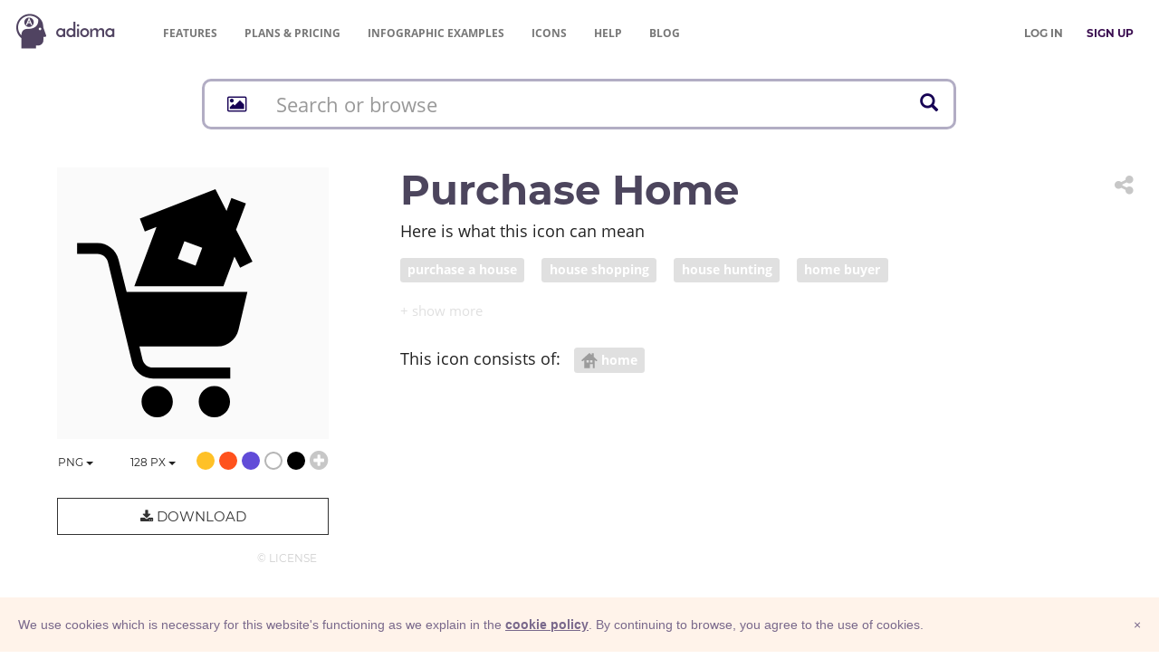

--- FILE ---
content_type: text/html; charset=UTF-8
request_url: https://adioma.com/icons/purchase-home
body_size: 11465
content:
<!DOCTYPE html>
<html lang="en">
    <head>
        <meta charset="utf-8">
        <meta http-equiv="X-UA-Compatible" content="IE=edge">
        <meta name="viewport" content="width=device-width, initial-scale=1">

        <meta name="description" content="Download purchase home icon in PNG and vector SVG formats for both personal &amp; commercial use. Find more icons for infographics and websites. ">
        <meta name="author" content="">
        <meta name="keywords" content="">

        <title>Purchase home - icon by Adioma</title>

        <meta property="og:site_name" content="Adioma" />
    <meta property="fb:app_id" content="1034785966640874" />
    <meta property="og:locale" content="en_US" />

    <meta name="twitter:site" content="@adiomaapp" />
    <meta name="twitter:creator" content="@adiomaapp" />
            <meta name="csrf-token" content="u4WsAEgAdFzRUTvUBcB64VMtDjuFamMrZaqtlVru">

    <meta property="og:type" content="article" />
    <meta property="og:image" content="https://cdn.adioma.com/assets/icons/purchase-home.png" />

    <meta name="twitter:card" content="summary_large_image" />
    <meta name="twitter:image" content="https://cdn.adioma.com/assets/icons/purchase-home.png" />

        <link href="https://cdn.adioma.com/assets/css/application.css?ver=10072020" rel="stylesheet">
            <link href="https://cdn.adioma.com/assets/css/icon-catalogue.css?ver=10072020" rel="stylesheet">
    <link href="https://cdn.adioma.com/assets/css/spectrum.min.css?ver=10072020" rel="stylesheet">

        <link rel="apple-touch-icon-precomposed" sizes="57x57" href="https://cdn.adioma.com/assets/images/favicon/apple-touch-icon-57x57.png" />
        <link rel="apple-touch-icon-precomposed" sizes="114x114" href="https://cdn.adioma.com/assets/images/favicon/apple-touch-icon-114x114.png" />
        <link rel="apple-touch-icon-precomposed" sizes="72x72" href="https://cdn.adioma.com/assets/images/favicon/apple-touch-icon-72x72.png" />
        <link rel="apple-touch-icon-precomposed" sizes="144x144" href="https://cdn.adioma.com/assets/images/favicon/apple-touch-icon-144x144.png" />
        <link rel="apple-touch-icon-precomposed" sizes="60x60" href="https://cdn.adioma.com/assets/images/favicon/apple-touch-icon-60x60.png" />
        <link rel="apple-touch-icon-precomposed" sizes="120x120" href="https://cdn.adioma.com/assets/images/favicon/apple-touch-icon-120x120.png" />
        <link rel="apple-touch-icon-precomposed" sizes="76x76" href="https://cdn.adioma.com/assets/images/favicon/apple-touch-icon-76x76.png" />
        <link rel="apple-touch-icon-precomposed" sizes="152x152" href="https://cdn.adioma.com/assets/images/favicon/apple-touch-icon-152x152.png" />
        <link rel="icon" type="image/png" href="https://cdn.adioma.com/assets/images/favicon/favicon-196x196.png" sizes="196x196" />
        <link rel="icon" type="image/png" href="https://cdn.adioma.com/assets/images/favicon/favicon-96x96.png" sizes="96x96" />
        <link rel="icon" type="image/png" href="https://cdn.adioma.com/assets/images/favicon/favicon-32x32.png" sizes="32x32" />
        <link rel="icon" type="image/png" href="https://cdn.adioma.com/assets/images/favicon/favicon-16x16.png" sizes="16x16" />
        <link rel="icon" type="image/png" href="https://cdn.adioma.com/assets/images/favicon/favicon-128.png" sizes="128x128" />
        <meta name="application-name" content="Adioma"/>
        <meta name="msapplication-TileColor" content="#FFFFFF" />
        <meta name="msapplication-TileImage" content="https://cdn.adioma.com/assets/images/favicon/mstile-144x144.png" />
        <meta name="msapplication-square70x70logo" content="https://cdn.adioma.com/assets/images/favicon/mstile-70x70.png" />
        <meta name="msapplication-square150x150logo" content="https://cdn.adioma.com/assets/images/favicon/mstile-150x150.png" />
        <meta name="msapplication-wide310x150logo" content="https://cdn.adioma.com/assets/images/favicon/mstile-310x150.png" />
        <meta name="msapplication-square310x310logo" content="https://cdn.adioma.com/assets/images/favicon/mstile-310x310.png" />

        <!--[if lt IE 9]>
            <script src="https://oss.maxcdn.com/html5shiv/3.7.3/html5shiv.min.js"></script>
            <script src="https://oss.maxcdn.com/respond/1.4.2/respond.min.js"></script>
        <![endif]-->

        <style type="text/css"> 
        #intercom-container {  z-index: 2147483640 !important; } /* iubenda on tob of intercom */
        #iubenda-cs-banner { bottom: 0px !important; left: 0px !important; position: fixed !important; width: 100% !important; z-index: 2147483647 !important; background-color: #fff3ea; }
        .iubenda-banner-content {
            padding-right: 20px;
        }
        .iubenda-cs-content { display: block; margin: 0 auto; padding: 20px; width: auto; font-family: Helvetica,Arial,FreeSans,sans-serif; font-size: 14px; background: #fff3ea; color: #79688b;} 
        .iubenda-cs-rationale { max-width: inherit; position: relative; margin: 0 auto; } .iubenda-banner-content > p { font-family: Helvetica,Arial,FreeSans,sans-serif; line-height: 1.5; } .iubenda-cs-close-btn { margin:0; color: #79688b; text-decoration: none; font-size: 14px; position: absolute; top: 0; right: 0; border: none; } .iubenda-cs-cookie-policy-lnk { text-decoration: underline; color: #fff; font-size: 14px; font-weight: 900; } 
        .iubenda-cs-cookie-policy-lnk, .iubenda-cs-cookie-policy-lnk:active, .iubenda-cs-cookie-policy-lnk:visited {
            color: #79688b;
        } 
        
        .iubenda-cs-cookie-policy-lnk:hover {
            color: #79688b;
            opacity: 0.85;
        }
        </style> 
        
        
        <script type="text/javascript"> var _iub = _iub || []; _iub.csConfiguration = {
            "banner":{
                "prependOnBody":false,
                "content":"We use cookies which is necessary for this website's functioning as we explain in the %{cookie_policy_link}.\nBy continuing to browse, you agree to the use of cookies.",
                "cookiePolicyLinkCaption": "cookie policy",
                "slideDown":true,
                "applyStyles":false
            },
            "lang":"en",
            "siteId":601106,
            "cookiePolicyId":7903815}; 
        </script>
        <script type="text/javascript" src="//cdn.iubenda.com/cookie_solution/safemode/iubenda_cs.js" charset="UTF-8" async></script>
<!--
bg: F4EDE6
text: 79688b
-->        <!-- Google Tag Manager -->
        <script>(function(w,d,s,l,i){w[l]=w[l]||[];w[l].push({'gtm.start':
                                new Date().getTime(),event:'gtm.js'});var f=d.getElementsByTagName(s)[0],
                        j=d.createElement(s),dl=l!='dataLayer'?'&l='+l:'';j.async=true;j.src=
                        'https://www.googletagmanager.com/gtm.js?id='+i+dl;f.parentNode.insertBefore(j,f);
                })(window,document,'script','dataLayer','GTM-58RTLMW');</script>
        <!-- End Google Tag Manager -->
            
    </head>

    <body style=" background: #FFF;">
    <!-- Google Tag Manager (noscript) -->
        <noscript><iframe src="https://www.googletagmanager.com/ns.html?id=GTM-58RTLMW"
                          height="0" width="0" style="display:none;visibility:hidden"></iframe></noscript>
        <!-- End Google Tag Manager (noscript) -->
        
    <nav role="navigation" class=" navbar navbar-default navbar-static-top">
      <div class="container-fluid header">
            <div class="navbar-header navbar-left pull-left">
              <a class="navbar-brand" href="https://adioma.com"><img src="https://cdn.adioma.com/assets/images/adioma-logo-full.png"></a>
              <ul class="left-menunav nav navbar-nav pull-left">
                  <li class="top-menu-item hidden-xs">
                                                <a href="https://adioma.com/features" class="">Features</a>
                                        </li>
                   <li class="top-menu-item hidden-xs">
                                             <a href="https://adioma.com/pricing"><span class="hidden-sm">Plans & </span>Pricing</a>
                                        </li>
                  <li class="top-menu-item hidden-xs">
                                                <a href="https://adioma.com/infographics" title="Examples of infographics made by our users"><span class="hidden-sm">Infographic </span>Examples</a>
                                        </li>
                  <li class="top-menu-item hidden-xs">
                                                <a href="https://adioma.com/icons" title="Browse our icon collection">Icons</a>
                                        </li>
                   <li class="top-menu-item hidden-xs hidden-sm">
                        <a href="http://help.adioma.com">Help</a>
                   </li>
                    <li class="top-menu-item hidden-xs">
                      <a href="https://blog.adioma.com">Blog</a>
                  </li>
                
              </ul>
            </div>
            
            <div class="navbar-header navbar-right pull-right">
              <ul class="nav pull-left navbarform" style="
    margin-top: 3px;">
                <li class="menu-login pull-left hidden-xs">
                    <p class="navbar-text" style="margin: 18px 0;"><a class="btn btn-link" style="color: #777;" href="https://adioma.com/login"><strong>LOG IN</strong></a></p>
                </li>
                <li class="menu-login pull-left">
                    <p class="navbar-text" style="margin: 18px 0;"><a class="btn btn-link" style="color: #3B0F51;" href="https://adioma.com/pricing"><strong>SIGN UP</strong></a></p>
                </li>
                <li class="account-menu-dropdown dropdown pull-right visible-xs">

                <button aria-controls="bs-navbar" aria-expanded="true" class="navbar-toggle" data-target="#bs-navbar" data-toggle="dropdown" type="button"
                        style="color:#777; margin-top: 15px; border: none;">
                    <span class="sr-only">Toggle navigation</span>
                    <span class="icon-bar"></span>
                    <span class="icon-bar"></span>
                    <span class="icon-bar"></span>
                </button>
                  <ul class="nav dropdown-menu account-menu">
                      
                                <li class=""><a href="https://adioma.com/features">Features</a></li>
                                <li class=""><a href="https://adioma.com/pricing">Pricing</a></li>
                                <li class=""><a href="https://adioma.com/infographics">Infographic Examples</a></li>
                                <li><a href="http://help.adioma.com">Help</a></li>
                                <li><a class="btn btn-success btn-block" href="https://adioma.com/login">Log In</a></li>
                                <li><a class="btn btn-primary btn-block" href="https://adioma.com/pricing">Sign Up</a></li>
                  </ul>
                </li>
              </ul>
              
            </div>

            <div class="visible-xs-block clearfix"></div>
            <div class="collapse navbar-collapse">
            </div>
          </div>
    </nav>

                <div class="container" >
            <div class="page-content">
                    <div id="the-icon" class="icon-catalogue">

       <div>
    <div id="jsx-icon-search-bar"
         data-query=""
         data-radicals=""
         style="height: 58px;"
    ></div>
</div>
        <div class="row icon-details" data-id="purchase-home">
            <div class="col-sm-6 col-md-4">
                <div class="icon-preview-area">
                    <img src="[data-uri]"
                         class="icon-preview" style="opacity: 0;">
                </div>
                <div class="colors lead text-right">
                    <div class="formats" style="display: inline; float: left;">
                        <div class="types dropdown" style="display: inline; float: left;">
                            <button class="choose-type btn btn-default btn-link dropdown-toggle" type="button" id="dropdownMenu1" data-toggle="dropdown" aria-haspopup="true" aria-expanded="true">
                                <span class="chosen">PNG</span>
                                <span class="caret"></span>
                            </button>
                            <ul class="dropdown-menu" aria-labelledby="dropdownMenu1">
                                <li class="type"><a href="#" data-type="png">PNG</a></li>
                                                              <li class="type"><a href="#" data-type="base64" title="PNG Base64">Base64</a></li>
                                                              <li class="disabled upgrade-item"><a data-type="svg" title="upgrade to unlock SVG">SVG &nbsp; <i class="fa fa-lock" aria-hidden="true" style="padding-left: 35px;"></i></a></li>
                                <li><a class="" href="https://adioma.com/pricing"><strong>Upgrade</strong> &nbsp; &nbsp; <i class="fa fa-unlock" aria-hidden="true"></i></a></li>
                                                          </ul>
                            <input class="icon-type" type="hidden" />
                        </div>
                        <div class="sizes dropdown" style="display: inline; float: left;">
                            <button class="choose-size btn btn-default btn-link dropdown-toggle" type="button" id="dropdownMenu1" data-toggle="dropdown" aria-haspopup="true" aria-expanded="true">
                                <span class="chosen">128</span>&nbsp;px
                                <span class="caret"></span>
                            </button>
                            <ul class="dropdown-menu" aria-labelledby="dropdownMenu1">
                                <li class="size"><a href="#"><span class="size">32</span>&nbsp;px &nbsp;&nbsp; <span class="text-muted">0.5x</span></a></li>
                                <li class="size"><a href="#"><span class="size">64</span>&nbsp;px &nbsp;&nbsp; <span class="text-muted">1x</span></a></li>
                                <li class="size"><a href="#"><span class="size">128</span>&nbsp;px &nbsp; <span class="text-muted">2x</span></a></li>
                                                            <li class="disabled upgrade-item"><a><span class="size">256</span>&nbsp;px &nbsp; <span class="text-muted">4x</span> &nbsp;<i class="fa fa-lock" aria-hidden="true"></i></a></li>
                                <li class="disabled upgrade-item"><a><span class="size">512</span>&nbsp;px &nbsp; <span class="text-muted">8x</span> &nbsp;<i class="fa fa-lock" aria-hidden="true"></i></a></li>
                                <li><a class="" href="https://adioma.com/pricing"><strong>Upgrade</strong> &nbsp; &nbsp; <i class="fa fa-unlock" aria-hidden="true"></i></a></li>
                                                        </ul>
                            <input class="icon-size" type="hidden" />
                        </div>
                    </div>
                    <span data-color="#FFC127" title="gold"   class="color badge" style="background: #FFC127;"></span>
                    <span data-color="#FF521D" title="red" class="color badge" style="background: #FF521D;"></span>
                    <span data-color="#614CD8" title="blue"  class="color badge" style="background: #614CD8;"></span>
                    <span data-color="#FFF"    title="white" class="color badge" style="background: white; box-shadow: inset 0 0 0 2px #b5b5b5"></span>
                    <span data-color="#000"    title="black" class="color badge" style="background: #000;"></span>
                    <i class="choose-color fa fa-lg fa-plus-circle text-muted"></i>
                    <input class="icon-color" hidden/>
                </div>

                <div class="download-btn-container">
                                            <button type="button" class="btn btn-info btn-lg btn-block" data-toggle="modal" data-target="#icons-upgrade-modal"><i class="fa fa-download" aria-hidden="true"></i> Download</button>
                    
                    <div class="license text-right"><a href="https://adioma.com/assets/files/adioma-icons-license.pdf" class="text-muted btn btn-link" target="_blank" title="icons license">© License</a></div>
                </div>
            </div>
            <div class="col-sm-6 col-md-8">

                <div class="dropdown share pull-right ">
                    <button title="Share icon" class="dropdown-toggle btn btn-link" data-toggle="dropdown" role="button" aria-haspopup="true" aria-expanded="false">
                        <i class="fa fa-share-alt fa-2x text-muted" aria-hidden="true"></i> 
                    </button>
                    <ul class="dropdown-menu">
                        <li>
                            <a href="http://www.facebook.com/sharer/sharer.php?u=https%3A%2F%2Fadioma.com%2Ficons%2Fpurchase-home" target="_blank" title="share on Facebook" class="btn btn-link"><i class="fa fa-facebook  fa-lg" aria-hidden="true"></i>&nbsp; SHARE</a>
                        </li>
                        <li>
                            <a href="https://twitter.com/intent/tweet?via=adiomaapp&amp;url=https%3A%2F%2Fadioma.com%2Ficons%2Fpurchase-home" target="_blanks" title="share on Twitter"  class="btn btn-link"><i class="fa fa-twitter fa-lg" aria-hidden="true"></i> SHARE</a>
                        </li>
                        <li>
                            <a href="https://www.linkedin.com/shareArticle?mini=true&amp;url=https%3A%2F%2Fadioma.com%2Ficons%2Fpurchase-home&amp;title=purchase+home+icon&amp;source=Adioma" target="_blanks" title="share on LinkedIn"  class="btn btn-link"><i class="fa fa-linkedin fa-lg" aria-hidden="true"></i>&nbsp; SHARE</a>
                        </li>
                        <li>
                            <a href="mailto:?subject=purchase home&amp;body=https://adioma.com/icons/purchase-home" target="_blanks" title="mail the link"  class="btn btn-link"><i class="fa fa-envelope fa-lg" aria-hidden="true"></i>&nbsp; SHARE</a>
                        </li>
                        <li role="separator" class="divider"></li>
                        <li>
                            <a href="javascript:void(0);" data-clipboard-text="https://adioma.com/icons/purchase-home" title="copy link"  class="btn btn-link icon-link"><i class="fa  fa-copy fa-lg" aria-hidden="true"  style="margin-left:20px;"></i>&nbsp; COPY LINK</a>
                        </li>
                    </ul>
                </div>

                <h1 class="icon-name">purchase home</h1>

                
                <div class="icon-tags">
                    <p class="lead tags-headline">Here is what this icon can mean</p>
                    <p class="tag-area collapse" aria-expanded="false" id="collapsedTags">
                                            <a href="https://adioma.com/icons/for/purchase-a-house"><span class="label label-default"> purchase a house</span></a>
                                            <a href="https://adioma.com/icons/for/house-shopping"><span class="label label-default"> house shopping</span></a>
                                            <a href="https://adioma.com/icons/for/house-hunting"><span class="label label-default"> house hunting</span></a>
                                            <a href="https://adioma.com/icons/for/home-buyer"><span class="label label-default"> home buyer</span></a>
                                        </p>
                    <div>
                    <a role="button" class="collapsed show-more-tags" data-toggle="collapse" href="#collapsedTags" aria-expanded="false" aria-controls="collapsedTags"></a>
                    </div>
                </div>

                                    <div class="icon-radicals" class="lead">
                        <span class="radical-headline lead">This icon consists of: &nbsp; </span>
                        
                            <a href="https://adioma.com/icons/with/home">
                 <span class="radical label label-default">
                     <img src="https://adioma.com/resources/radicals/home.svg" />
                     home
                 </span>
                            </a>
                        
                    </div>
                
            </div>
        </div>

             <h2 class="text-center more-cat-icons">More <a href="https://adioma.com/icons/category/objects">Objects</a> icons</h2>

        <div class="row icon-results">

            <div class="col-xs-3 col-sm-2 col-lg-1">

                    
            <div class="icon-container">
                 <a href="https://adioma.com/icons/mortgage-interest-rate" title="mortgage interest rate">
                    <img class="img-responsive the-icon" src="https://cdn.adioma.com/assets/icons/mortgage-interest-rate.png" />
                </a>
            </div>
        

    </div>
    <div class="col-xs-3 col-sm-2 col-lg-1">

                    
            <div class="icon-container">
                 <a href="https://adioma.com/icons/moving-house" title="moving house">
                    <img class="img-responsive the-icon" src="https://cdn.adioma.com/assets/icons/moving-house.png" />
                </a>
            </div>
        

    </div>
    <div class="col-xs-3 col-sm-2 col-lg-1">

                    
            <div class="icon-container">
                 <a href="https://adioma.com/icons/multi-family-home" title="multi family home">
                    <img class="img-responsive the-icon" src="https://cdn.adioma.com/assets/icons/multi-family-home.png" />
                </a>
            </div>
        

    </div>
    <div class="col-xs-3 col-sm-2 col-lg-1">

                    
            <div class="icon-container">
                 <a href="https://adioma.com/icons/open-house" title="open house">
                    <img class="img-responsive the-icon" src="https://cdn.adioma.com/assets/icons/open-house.png" />
                </a>
            </div>
        

    </div>
    <div class="col-xs-3 col-sm-2 col-lg-1">

                    
            <div class="icon-container">
                 <a href="https://adioma.com/icons/pre-approval-for-mortgage" title="pre approval for mortgage">
                    <img class="img-responsive the-icon" src="https://cdn.adioma.com/assets/icons/pre-approval-for-mortgage.png" />
                </a>
            </div>
        

    </div>
    <div class="col-xs-3 col-sm-2 col-lg-1">

                    
            <div class="icon-container">
                 <a href="https://adioma.com/icons/purchase-home" title="purchase home">
                    <img class="img-responsive the-icon" src="https://cdn.adioma.com/assets/icons/purchase-home.png" />
                </a>
            </div>
        

    </div>
    <div class="col-xs-3 col-sm-2 col-lg-1">

                    
            <div class="icon-container">
                 <a href="https://adioma.com/icons/approval-notice" title="approval notice">
                    <img class="img-responsive the-icon" src="https://cdn.adioma.com/assets/icons/approval-notice.png" />
                </a>
            </div>
        

    </div>
    <div class="col-xs-3 col-sm-2 col-lg-1">

                    
            <div class="icon-container">
                 <a href="https://adioma.com/icons/birth-certificate" title="birth certificate">
                    <img class="img-responsive the-icon" src="https://cdn.adioma.com/assets/icons/birth-certificate.png" />
                </a>
            </div>
        

    </div>
    <div class="col-xs-3 col-sm-2 col-lg-1">

                    
            <div class="icon-container">
                 <a href="https://adioma.com/icons/campfire" title="campfire">
                    <img class="img-responsive the-icon" src="https://cdn.adioma.com/assets/icons/campfire-pit.png" />
                </a>
            </div>
        

    </div>



        </div>

        <p class="lead text-center">
            <a class="cat-more-link" href="https://adioma.com/icons/category/objects">More</a>
        </p>
    
        <div id="icons-upgrade-modal" class="modal fade" tabindex="-1" role="dialog" aria-labelledby="">
            <div class="modal-dialog" role="document">
                <div class="modal-content">
                    <div class="modal-header text-center">
                        <button type="button" class="close fa-2x" data-dismiss="modal" aria-label="Close">
                            <span aria-hidden="true">&times;</span>
                        </button>
                        <h2 class=""><i class="fa fa-download" aria-hidden="true"></i>&nbsp; Download Options</h2>
                    </div>
                    <div class="modal-body">

                        <div class="row">
                            <div class="col-sm-6">
                                <div class="option free">
                                    <h3 class="text-center">Free</h3>
                                    <p class="option-head">must credit the author <a href="http://help.adioma.com/icons/how-to-credit-icons" target="_blank"><i class="fa fa-question-circle text-muted" aria-hidden="true"></i></a></p>

                                    <div>
                                            <!-- Nav tabs -->
                                            <ul class="nav nav-tabs" role="tablist">
                                                <li role="presentation" class="active"><a href="#prev" aria-controls="profile" role="tab" data-toggle="tab">text</a></li>
                                                <li role="presentation"><a href="#html" aria-controls="home" role="tab" data-toggle="tab">HTML</a></li>
                                            </ul>

                                            <!-- Tab panes -->
                                            <div class="tab-content">
                                                <div role="tabpanel" class="tab-pane" id="html">
                                                    <textarea id="html-prev" readonly>Icon by <a href="https://adioma.com">Adioma</a></textarea>
                                                    <button class="btn btn-info text-muted" data-clipboard-target="#html-prev"><i class="fa fa-clipboard"></i> copy</button>
                                                </div>
                                                <div role="tabpanel" class="tab-pane active" id="prev">
                                                    <div id="credits-prev" contenteditable>Icon by <a href="https://adioma.com">Adioma</a></div>
                                                    <button class="btn btn-info text-muted" data-clipboard-target="#credits-prev"><i class="fa fa-clipboard"></i> copy</button>
                                                </div>
                                            </div>
                                    </div>
                                </div>
                                <div class="text-center">
                                    <p>
                                        <a id="download-free" href="#" type="button" class="download-icon btn btn-default btn-block btn-lg confirm-upgrade"><i class="fa fa-download fa-lg" aria-hidden="true"></i> &nbsp; Free</a>
                                    </p>
                                    <p class="btn-explain">with attribution</p>
                                </div>
                            </div>
                            <div class="col-sm-6">
                                <div id="spacer" class="visible-xs" style="padding-top:50px"></div>
                                <div class="option subscribe">
                                    <h3 class="text-center">Subscribe</h3>

                                    <ul>
                                        <li><strong>no attribution required</strong></li>
                                        <li>hi-resolution PNG</li>
                                        <li>vector SVG</li>
                                        <li>infographic templates</li>
                                    </ul>
                                </div>

                                <div class="text-center">
                                    <p>
                                        <a href="https://adioma.com/pricing" type="button" class="btn btn-default btn-block btn-lg confirm-upgrade">&nbsp;
                                            <i class="fa fa-unlock" aria-hidden="true"></i> Sign Up &nbsp;
                                        </a>
                                    </p>
                                    <p class="btn-explain">
                                                                                    Free Trial
                                                                            </p>
                                 
                                </div>
                            </div>
                        </div>

                    </div>
                </div>
            </div>
        </div>


        <div id="base64-modal" class="modal fade" tabindex="-1" role="dialog" aria-labelledby="">
            <div class="modal-dialog" role="document">
                <div class="modal-content">
                    <div class="modal-header text-center">
                        <button type="button" class="close fa-2x" data-dismiss="modal" aria-label="Close">
                            <span aria-hidden="true">&times;</span>
                        </button>
                        <h2 class=""><i class="fa fa-code" aria-hidden="true"></i>&nbsp; Embed Image</h2>
                    </div>
                    <div class="modal-body">
                        <p>Copy and paste the following code:</p>


                        <div>
                            <!-- Nav tabs -->
                            <ul class="nav nav-tabs" role="tablist">
                                <li role="presentation"><a href="#embed-prev" aria-controls="profile" role="tab" data-toggle="tab">preview</a></li>
                                <li role="presentation" class="active"><a href="#embed-html" aria-controls="home" role="tab" data-toggle="tab">HTML</a></li>
                            </ul>

                            <!-- Tab panes -->
                            <div class="tab-content">
                                <div id="embed-html" role="tabpanel" class="tab-pane active">
                                    <textarea id="b64-html" class="code" readonly></textarea>
                                    <button class="btn btn-info text-muted" data-clipboard-target="#b64-html"><i class="fa fa-clipboard"></i> copy</button>
                                </div>
                                <div id="embed-prev" role="tabpanel" class="tab-pane">
                                    <div id="b64-prev" class="code-prev" contenteditable> HTML code </div>
                                    <button class="btn btn-info text-muted" data-clipboard-target="#b64-prev"><i class="fa fa-clipboard"></i> copy</button>
                                </div>
                            </div>
                        </div>

                        
                        
                        

                                                  <p style="padding-top: 20px">Remember to <a href="http://help.adioma.com/icons/how-to-credit-icons">attribute</a> the icon linking back to Adioma</p>
                        
                        <div class="row" style="padding-top: 20px;">
                            <div class="col-xs-9">
                                <a href="https://css-tricks.com/data-uris/" target="_blank" class="text-info"><i class="fa fa-question-circle" aria-hidden="true"></i> How to use Base64</i></a>
                            </div>
                            <div class="col-xs-3 text-right">
                                <button type="button" class="btn btn-default btn-info btn-lg" data-dismiss="modal"> &nbsp; OK &nbsp; </button>
                            </div>

                        </div>

                    </div>
                </div>
            </div>
        </div>


    </div>
            </div>
        </div>
                
        <footer class="footer">
          <div class="container-fluid">
             <div class="row">
                <div class="col-sm-12">
                    <nav class="navbar navbar-default">
                      <div class="container-fluid">
                        <div class="navbar-header">
                          <a class="navbar-brand" href="https://adioma.com"> &copy; Adioma 2026</a>
                        </div>
                        <div id="navbar" class="navbar-collapse collapsed">
                          <ul class="nav navbar-nav">
                           
                            <li><a href="https://adioma.com/about" class="hidden-sm">About</a></li>
                            <li><a href="http://help.adioma.com">Help</a></li>
                            <li><a href="https://adioma.com/features" class="hidden-sm">Features</a></li>
                            <li><a href="https://adioma.com/pricing">Pricing</a></li>
                            <li><a href="https://adioma.com/infographics" title="Examples of infographics made by our users"><span class="hidden-sm hidden-md">Infographic </span>Examples</a></li>
                            <li><a href="https://adioma.com/icons" title="Browse our icon collection">Icons</a></li>
                            <li><a href="https://adioma.com/jobs" title="Jobs at Adioma">Jobs</a></li>
                            <li><a href="https://adioma.com/terms"><span class="hidden-lg">Terms</span><span class="visible-lg">Terms Of Use</span></a></li>
                            <li><a href="https://adioma.com/privacy"><span class="hidden-lg">Privacy</span><span class="visible-lg">Privacy Policy</span></a></li>
                          </ul>
                          <ul class="nav navbar-nav social-links pull-right hidden-xs">
                            <li><a href="https://blog.adioma.com" title="read our bLog" target="_blank"><i class="fa fa-rss" aria-hidden="true"></i></a></li>
                            <li><a href="https://www.facebook.com/adiomaapp" title="follow us on Facebook" target="_blank"><i class="fa fa-facebook  fa-lg" aria-hidden="true"></i></a></li>
                            <li><a href="https://www.twitter.com/AdiomaApp" title="follow us on Twitter" target="_blank"><i class="fa fa-twitter fa-lg" aria-hidden="true"></i></a></li>
                            <li><a href="https://www.instagram.com/adiomaapp/" title="join us on Instagram" target="_blank"><i class="fa fa-instagram fa-lg hidden-xs" aria-hidden="true"></i></a></li>
                          </ul>
                          <ul class="nav navbar-nav social-links visible-xs">
                            <li><a href="https://blog.adioma.com" title="read our blog" target="_blank"><i class="fa fa-rss" aria-hidden="true"></i> &nbsp; Blog</a></li>
                            <li><a href="https://www.facebook.com/adiomaapp" title="follow us on Facebook" target="_blank"><i class="fa fa-facebook  fa-lg" aria-hidden="true"></i> &nbsp; Facebook</a></li>
                            <li><a href="https://www.twitter.com/AdiomaApp" title="follow us on Twitter" target="_blank"><i class="fa fa-twitter fa-lg" aria-hidden="true"></i>  Twitter</a></li>
                            <li><a href="https://www.instagram.com/adiomaapp/" title="join us on Instagram" target="_blank"><i class="fa fa-instagram fa-lg" aria-hidden="true"></i> &nbsp; Instagram</a></li>
                          </ul>
                        </div><!--/.nav-collapse -->
                      </div><!--/.container -->
                    </nav>                 
                </div>
            </div>
          </div>
        </footer>
            <script src="https://cdn.adioma.com/assets/js/application-landing.js?ver=10072020"></script>
            <script src="https://cdn.adioma.com/assets/js/ie10-viewport-bug-workaround.js"></script>

        <script>
            (function(){var w=window;var ic=w.Intercom;if(typeof ic==="function"){ic('reattach_activator');ic('update',intercomSettings);}else{var d=document;var i=function(){i.c(arguments)};i.q=[];i.c=function(args){i.q.push(args)};w.Intercom=i;function l(){var s=d.createElement('script');s.type='text/javascript';s.async=true;s.src='https://widget.intercom.io/widget/tdp8n2hp';var x=d.getElementsByTagName('script')[0];x.parentNode.insertBefore(s,x);}if(w.attachEvent){w.attachEvent('onload',l);}else{w.addEventListener('load',l,false);}}})();        

                window.intercomSettings = {
                app_id: "tdp8n2hp"
            };
            </script>
        

    
    <script>
        window.gRadicals = [{"id":1,"name":"man (human)","fname":"man-human","order":1,"thumbPath":"\/resources\/radicals\/man-human.svg"},{"id":8,"name":"woman","fname":"woman","order":2,"thumbPath":"\/resources\/radicals\/woman.svg"},{"id":2,"name":"Head","fname":"head","order":3,"thumbPath":"\/resources\/radicals\/head.svg"},{"id":41,"name":"baby","fname":"baby (infant)","order":4,"thumbPath":"\/resources\/radicals\/baby (infant).svg"},{"id":4,"name":"money sign (USD)","fname":"money-sign-USD","order":5,"thumbPath":"\/resources\/radicals\/money-sign-USD.svg"},{"id":9,"name":"time","fname":"time","order":6,"thumbPath":"\/resources\/radicals\/time.svg"},{"id":10,"name":"car","fname":"car","order":7,"thumbPath":"\/resources\/radicals\/car.svg"},{"id":11,"name":"home","fname":"home","order":8,"thumbPath":"\/resources\/radicals\/home.svg"},{"id":15,"name":"hand","fname":"hand","order":9,"thumbPath":"\/resources\/radicals\/hand.svg"},{"id":66,"name":"magnifying glass (search)","fname":"search","order":9,"thumbPath":"\/resources\/radicals\/search.svg"},{"id":13,"name":"giving hand","fname":"giving-hand","order":10,"thumbPath":"\/resources\/radicals\/giving-hand.svg"},{"id":19,"name":"smile","fname":"smile","order":11,"thumbPath":"\/resources\/radicals\/smile.svg"},{"id":34,"name":"Picture","fname":"picture","order":11,"thumbPath":"\/resources\/radicals\/picture.svg"},{"id":16,"name":"computer display","fname":"computer display","order":12,"thumbPath":"\/resources\/radicals\/computer display.svg"},{"id":27,"name":"smartphone","fname":"smartphone","order":12,"thumbPath":"\/resources\/radicals\/smartphone.svg"},{"id":21,"name":"tools","fname":"tools","order":16,"thumbPath":"\/resources\/radicals\/tools.svg"},{"id":28,"name":"key","fname":"key","order":17,"thumbPath":"\/resources\/radicals\/key.svg"},{"id":23,"name":"lock","fname":"lock","order":18,"thumbPath":"\/resources\/radicals\/lock.svg"},{"id":55,"name":"checkmark","fname":"checkmark","order":20,"thumbPath":"\/resources\/radicals\/checkmark.svg"},{"id":12,"name":"building","fname":"building","order":26,"thumbPath":"\/resources\/radicals\/building.svg"},{"id":62,"name":"fish","fname":"fish","order":27,"thumbPath":"\/resources\/radicals\/fish.svg"},{"id":18,"name":"water","fname":"water","order":28,"thumbPath":"\/resources\/radicals\/water.svg"},{"id":31,"name":"fire","fname":"fire","order":28,"thumbPath":"\/resources\/radicals\/fire.svg"},{"id":35,"name":"cloud","fname":"cloud","order":29,"thumbPath":"\/resources\/radicals\/cloud.svg"},{"id":45,"name":"sun","fname":"sun","order":30,"thumbPath":"\/resources\/radicals\/sun.svg"},{"id":63,"name":"arrow","fname":"arrow","order":38,"thumbPath":"\/resources\/radicals\/arrow.svg"},{"id":57,"name":"child","fname":"child","order":43,"thumbPath":"\/resources\/radicals\/child.svg"},{"id":24,"name":"eye","fname":"eye","order":44,"thumbPath":"\/resources\/radicals\/eye.svg"},{"id":67,"name":"store","fname":"store","order":69,"thumbPath":"\/resources\/radicals\/store.svg"},{"id":58,"name":"bicycle","fname":"bicycle","order":81,"thumbPath":"\/resources\/radicals\/bicycle.svg"},{"id":5,"name":"Plane","fname":"plane","order":82,"thumbPath":"\/resources\/radicals\/plane.svg"},{"id":17,"name":"cog","fname":"cog","order":87,"thumbPath":"\/resources\/radicals\/cog.svg"},{"id":64,"name":"stairs","fname":"stairs","order":97,"thumbPath":"\/resources\/radicals\/stairs.svg"},{"id":36,"name":"A letter (alphabet)","fname":"A-letter-alphabet","order":330,"thumbPath":"\/resources\/radicals\/A-letter-alphabet.svg"},{"id":47,"name":"question mark","fname":"question-mark","order":331,"thumbPath":"\/resources\/radicals\/question-mark.svg"},{"id":53,"name":"list","fname":"list","order":969,"thumbPath":"\/resources\/radicals\/list.svg"},{"id":46,"name":"paper print","fname":"paper-print","order":970,"thumbPath":"\/resources\/radicals\/paper-print.svg"},{"id":48,"name":"paper sheet","fname":"paper-sheet","order":971,"thumbPath":"\/resources\/radicals\/paper-sheet.svg"},{"id":61,"name":"power plug","fname":"power-plug","order":990,"thumbPath":"\/resources\/radicals\/power-plug.svg"},{"id":65,"name":"tree","fname":"tree","order":997,"thumbPath":"\/resources\/radicals\/tree.svg"},{"id":60,"name":"leaf","fname":"leaf","order":998,"thumbPath":"\/resources\/radicals\/leaf.svg"},{"id":26,"name":"music note","fname":"music-note","order":2000,"thumbPath":"\/resources\/radicals\/music-note.svg"},{"id":50,"name":"scissors","fname":"scissors","order":9990,"thumbPath":"\/resources\/radicals\/scissors.svg"},{"id":51,"name":"dao","fname":"dao","order":9990,"thumbPath":"\/resources\/radicals\/dao.svg"},{"id":22,"name":"envelope","fname":"envelope","order":9999,"thumbPath":"\/resources\/radicals\/envelope.svg"},{"id":25,"name":"heart","fname":"heart","order":9999,"thumbPath":"\/resources\/radicals\/heart.svg"},{"id":29,"name":"scales","fname":"scales","order":9999,"thumbPath":"\/resources\/radicals\/scales.svg"},{"id":30,"name":"bag (suitcase)","fname":"bag","order":9999,"thumbPath":"\/resources\/radicals\/bag.svg"},{"id":33,"name":"book","fname":"book","order":9999,"thumbPath":"\/resources\/radicals\/book.svg"},{"id":37,"name":"light buld","fname":"light-bulb","order":9999,"thumbPath":"\/resources\/radicals\/light-bulb.svg"},{"id":38,"name":"drop of liquid","fname":"liquid-drop","order":9999,"thumbPath":"\/resources\/radicals\/liquid-drop.svg"},{"id":39,"name":"speech bubble","fname":"speech-bubble","order":9999,"thumbPath":"\/resources\/radicals\/speech-bubble.svg"},{"id":40,"name":"money bill","fname":"money-bill","order":9999,"thumbPath":"\/resources\/radicals\/money-bill.svg"},{"id":42,"name":"umbrella","fname":"umbrella","order":9999,"thumbPath":"\/resources\/radicals\/umbrella.svg"},{"id":43,"name":"printer","fname":"printer","order":9999,"thumbPath":"\/resources\/radicals\/printer.svg"},{"id":44,"name":"planet Earth","fname":"planet-earth","order":9999,"thumbPath":"\/resources\/radicals\/planet-earth.svg"},{"id":49,"name":"Christian cross","fname":"christian-cross","order":9999,"thumbPath":"\/resources\/radicals\/christian-cross.svg"},{"id":52,"name":"pen","fname":"pen","order":9999,"thumbPath":"\/resources\/radicals\/pen.svg"},{"id":54,"name":"electricity","fname":"electricity","order":9999,"thumbPath":"\/resources\/radicals\/electricity.svg"},{"id":56,"name":"star","fname":"star","order":9999,"thumbPath":"\/resources\/radicals\/star.svg"}];
    </script>

    <script src="https://cdn.adioma.com/assets/js/typeahead.bundle.js"></script>
    <script src="https://cdn.adioma.com/assets/js/vendor.bundle.js?v=10072020"></script>
    <script src="https://cdn.adioma.com/assets/js/icons.bundle.js?v=10072020"></script>

    <script src="https://cdn.adioma.com/assets/js/jquery.jscroll.min.js"></script>
    <script src="https://cdn.adioma.com/assets/js/imagesloaded.pkgd.min.js"></script>
    <script src="https://cdn.adioma.com/assets/js/clipboard.min.js"></script>

    <script src="https://cdn.adioma.com/assets/js/spectrum.min.js"></script>


    <script>
        jQuery(function($) {
            $('.icon-catalogue').jscroll({
                loadingHtml: '<i class="fa fa-spinner fa-spin fa-3x fa-fw text-muted" style="margin: 50px 0 50px 0;"></i>',
                padding: 20,
                nextSelector: 'a.cat-next-page:last',
                contentSelector: '.icon-results',
                autoTrigger: true,
                callback: function() {
                    $('.icon-results').imagesLoaded().progress( function( instance, image ) {
                        $(image.img).parent().parent().addClass("loaded");
                    });
                },
            });
        });
    </script>


    <script>

        jQuery(function($) {
            $('.icon-results').imagesLoaded({}).progress( function( instance, image ) {
                $(image.img).parent().parent().addClass("loaded");
            });

            $('.icon-catalogue .icon-container').tooltip({
                html : true,
                placement : "bottom",
                container : ".icon-results"
            });


            // copy code buttons with tooltips

            $('.icon-catalogue .tab-pane button').tooltip({ trigger: "manual", title: "copied!", placement: "bottom"});

            var clipboard =new ClipboardJS('.icon-catalogue .tab-pane button');
            clipboard.on('success', function(e) {
                $(e.trigger).tooltip('show');
                e.clearSelection();
                (typeof ga === 'function') && ga('send', 'event', 'icons', 'copy attribution');
            });
            new ClipboardJS(".share .icon-link");

            $('body').on('click', function (e) {
                $('.icon-catalogue .tab-pane button').each(function () {
                    // manually dismiss tooltip on clicking somewhere else
                    if (!$(this).is(e.target) && $(this).has(e.target).length === 0 && $('.popover').has(e.target).length === 0) {
                        $(this).tooltip('hide');
                    }
                });
            });


            // donwload free
            $('.icon-catalogue .download-icon').click(function(e) {
                e.preventDefault();
                triggerDownload();
            });

            $(".icon-details .color").click(function(e){
               var color = $(this).data('color');
               recolorIcon(color);
            });

            $(".icon-catalogue .choose-color").spectrum({
                showInitial: true,
                showButtons: false,
                showInput: true,
                preferredFormat: "hex",

                move: function(color) {
                    var col = color.toHexString(); // #ff0000
                    recolorIcon(color);
                },

                show: function() {

                },
                hide: function() {

                }
            });

            $('.formats .types .type a').click(function (){
                var type = $(this).data('type');
                changeType(type);
                setCookie("icon.type", type);
            });

            $('.formats .sizes .size a').click(function (){
                var size = $(this).find('.size').text();
                changeSize(size);
                setCookie("icon.size", size);
            });

            restoreFromCoockies();
            $('.icon-preview-area img').css("opacity", "1");
        });

        function restoreFromCoockies(){
            if ($(".icon-details").length == 0){
                return;
            }
            var color = getCookie("icon.color");
            var type = getCookie("icon.type");
            var size = getCookie("icon.size");
            color && recolorIcon(color);
            type && changeType(type);
            size && changeSize(size);
        }

        function triggerDownload(){
            $('#icons-upgrade-modal').modal('hide');

            var iconSlug = $('.icon-details').data('id');

            var color = $('.icon-color').val();
            var size = $('input.icon-size').val();
            var type = $('input.icon-type').val();
            type = !type ? 'png' : type;

            var params = {

            };

            if (color) {
                params['color'] = color.replace("#","");
                //link = link + '?color=' + color.replace("#","");
            }
            if (size) {
                params['size'] = size;
            }

            var query = $.param(params);
            var downloadLink = "/icons/download/" + iconSlug + "." + type;
            downloadLink += query ? "?" + query : "";

            (typeof ga === 'function') && ga('send', 'event', 'icons', 'download', downloadLink);

            if(type == 'base64') {
                $.ajax({url: downloadLink, success: function(result){
                    var htmlCode = '<img src="data:image/png;base64,' + result + '" />';
                    $('#base64-modal textarea.code').val(htmlCode);

                    $('#base64-modal .code-prev').html(htmlCode);
                    $('#base64-modal').modal('show');
                    //$("#div1").html(result);
                }});
            } else {
                window.location = downloadLink;
            }
        }

        //color icon
        function recolorIcon(color){
            $('.icon-color').val(color);

            var SVG_BASE = "data:image/svg+xml;base64,";
            var src = $('.icon-preview-area img').attr('src');

            src = src.replace(SVG_BASE, "");
            var base64Decoded = atob(src);
            var xml = $( $.parseXML( base64Decoded ) );
            var xmlDoc = $( xml );
            var coloredXML = xmlDoc.find('svg').attr("fill",color).prop('outerHTML');
            var coloredBase64 = SVG_BASE + btoa(coloredXML);
            if(color != '#000000' && color != '#000') {
                $('.icon-preview-area').addClass("colored");
            } else {
                $('.icon-preview-area').removeClass("colored");
            }
            var src = $('.icon-preview-area img').attr('src', coloredBase64);
            $('.icon-catalogue .choose-color').spectrum("set", color);

            setCookie("icon.color", color);
        }

        function changeType(type){
            $('input.icon-type').val(type);
            $('.types .chosen').text(type);
        }

        function changeSize(size){
            $('input.icon-size').val(size);
            $('.sizes .chosen').text(size);
        };


        function setCookie(name,value,days) {
            var expires = "";
            if (days) {
                var date = new Date();
                date.setTime(date.getTime() + (days*24*60*60*1000));
                expires = "; expires=" + date.toUTCString();
            }
            document.cookie = name + "=" + (value || "")  + expires + "; path=/";
        }

        function getCookie(name) {
            var nameEQ = name + "=";
            var ca = document.cookie.split(';');
            for(var i=0;i < ca.length;i++) {
                var c = ca[i];
                while (c.charAt(0)==' ') c = c.substring(1,c.length);
                if (c.indexOf(nameEQ) == 0) return c.substring(nameEQ.length,c.length);
            }
            return null;
        }
    </script>
    </body>
</html>


--- FILE ---
content_type: image/svg+xml
request_url: https://adioma.com/resources/radicals/question-mark.svg
body_size: 1301
content:
<?xml version="1.0" encoding="utf-8"?>
<svg version="1.1" id="Layer_1" xmlns="http://www.w3.org/2000/svg" xmlns:xlink="http://www.w3.org/1999/xlink" x="0px" y="0px"
	 viewBox="0 0 180 256" style="enable-background:new 0 0 180 256;" xml:space="preserve">
<path d="M149.4,19.4C132.9,7.3,112.1,1.9,87,1.9C68.5,1.9,52,6.3,38.8,14C20.3,26.1,9.2,45.7,5.9,73.2c0,2.3,0,7.7,0,7.7
	c1,12.1,11.1,21.9,24.2,21.9S53,93.1,54.3,81l0,0l0,0c0-1,0-1,0-2.3l0,0c0-7.7,3.3-16.5,7.7-23c5.4-8.8,14.2-13.1,27.3-13.1
	s21.9,3.3,26.3,9.8c4.4,6.7,7.7,14.2,7.7,23c0,7.7-2.3,14.2-6.7,19.8c-2.3,3.3-5.4,6.7-9.8,9.8l-11.1,9.8
	C83.7,123.5,76,132.3,73.9,139c-3.3,6.7-4.4,19.8-5.4,38.4h44.9c0-8.8,1-15.4,2.3-19.8c2.3-6.7,6.7-12.1,13.1-17.5l12.1-8.8
	c12.1-8.8,19.8-16.5,24.2-23c7.7-9.8,11.1-21.9,11.1-36.1C174.5,49,165.7,31.5,149.4,19.4z M91.2,193.7c16.9,0,30.7,13.8,30.7,30.7
	c0,16.9-13.8,30.7-30.7,30.7s-30.7-13.8-30.7-30.7C60.5,207.4,74.3,193.7,91.2,193.7z"/>
</svg>


--- FILE ---
content_type: image/svg+xml
request_url: https://adioma.com/resources/radicals/speech-bubble.svg
body_size: 1129
content:
<?xml version="1.0" encoding="utf-8"?>
<!-- Generator: Adobe Illustrator 19.2.0, SVG Export Plug-In . SVG Version: 6.00 Build 0)  -->
<svg version="1.1" id="_x31_" xmlns="http://www.w3.org/2000/svg" xmlns:xlink="http://www.w3.org/1999/xlink" x="0px" y="0px"
	 viewBox="0 0 128 128" style="enable-background:new 0 0 128 128;" xml:space="preserve">
<path d="M110.3,13.8H17.5c-4.7,0-8.5,3.8-8.5,8.5v57.8c0,4.7,3.8,8.5,8.5,8.5h5.8l-1,29.2l26.3-29.2h61.7c4.7,0,8.5-3.8,8.5-8.5
	V22.3C118.8,17.6,115,13.8,110.3,13.8z"/>
</svg>
